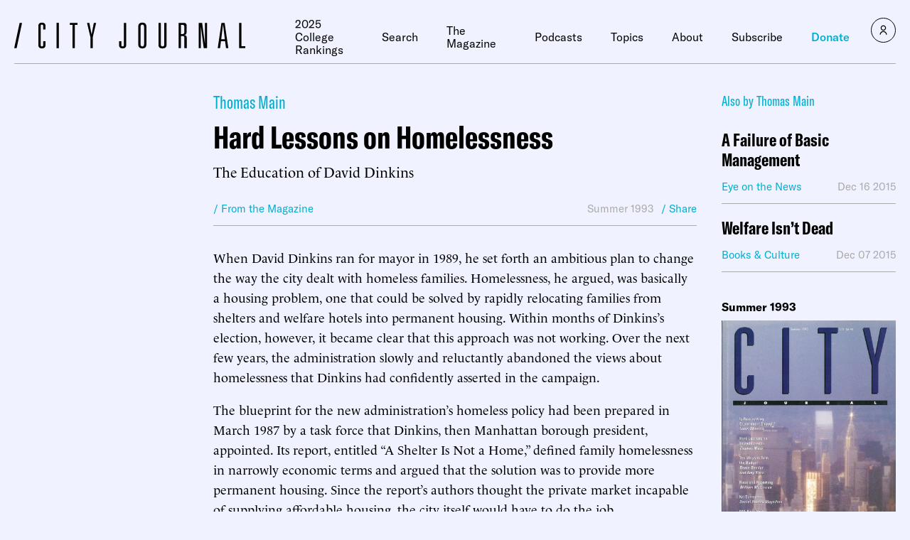

--- FILE ---
content_type: text/javascript;charset=utf-8
request_url: https://p1cluster.cxense.com/p1.js
body_size: 101
content:
cX.library.onP1('19xnmtohedlw618txutadp67p0');


--- FILE ---
content_type: text/javascript;charset=utf-8
request_url: https://id.cxense.com/public/user/id?json=%7B%22identities%22%3A%5B%7B%22type%22%3A%22ckp%22%2C%22id%22%3A%22mkpwfnhxwpfbe8aj%22%7D%2C%7B%22type%22%3A%22lst%22%2C%22id%22%3A%2219xnmtohedlw618txutadp67p0%22%7D%2C%7B%22type%22%3A%22cst%22%2C%22id%22%3A%2219xnmtohedlw618txutadp67p0%22%7D%5D%7D&callback=cXJsonpCB1
body_size: 206
content:
/**/
cXJsonpCB1({"httpStatus":200,"response":{"userId":"cx:2ix5jxtic4758r4f9ynh17sen:3vdqevfcfjzqg","newUser":false}})